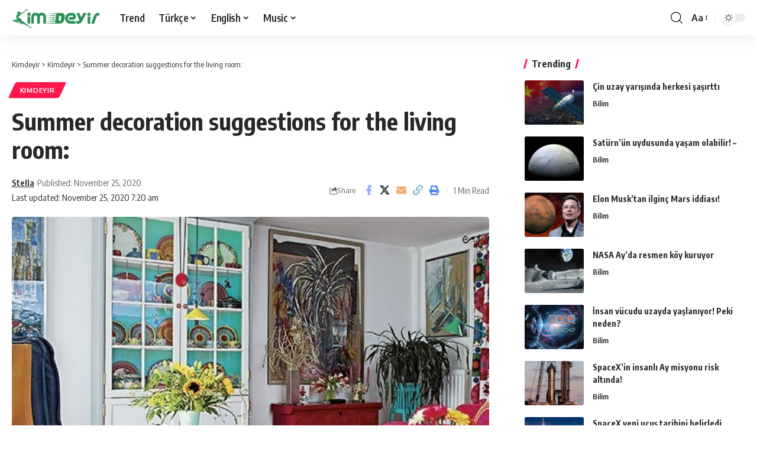

--- FILE ---
content_type: text/html; charset=utf-8
request_url: https://www.google.com/recaptcha/api2/aframe
body_size: 268
content:
<!DOCTYPE HTML><html><head><meta http-equiv="content-type" content="text/html; charset=UTF-8"></head><body><script nonce="q93aa7NuS0Zs6PVOPIV3SQ">/** Anti-fraud and anti-abuse applications only. See google.com/recaptcha */ try{var clients={'sodar':'https://pagead2.googlesyndication.com/pagead/sodar?'};window.addEventListener("message",function(a){try{if(a.source===window.parent){var b=JSON.parse(a.data);var c=clients[b['id']];if(c){var d=document.createElement('img');d.src=c+b['params']+'&rc='+(localStorage.getItem("rc::a")?sessionStorage.getItem("rc::b"):"");window.document.body.appendChild(d);sessionStorage.setItem("rc::e",parseInt(sessionStorage.getItem("rc::e")||0)+1);localStorage.setItem("rc::h",'1769059842719');}}}catch(b){}});window.parent.postMessage("_grecaptcha_ready", "*");}catch(b){}</script></body></html>